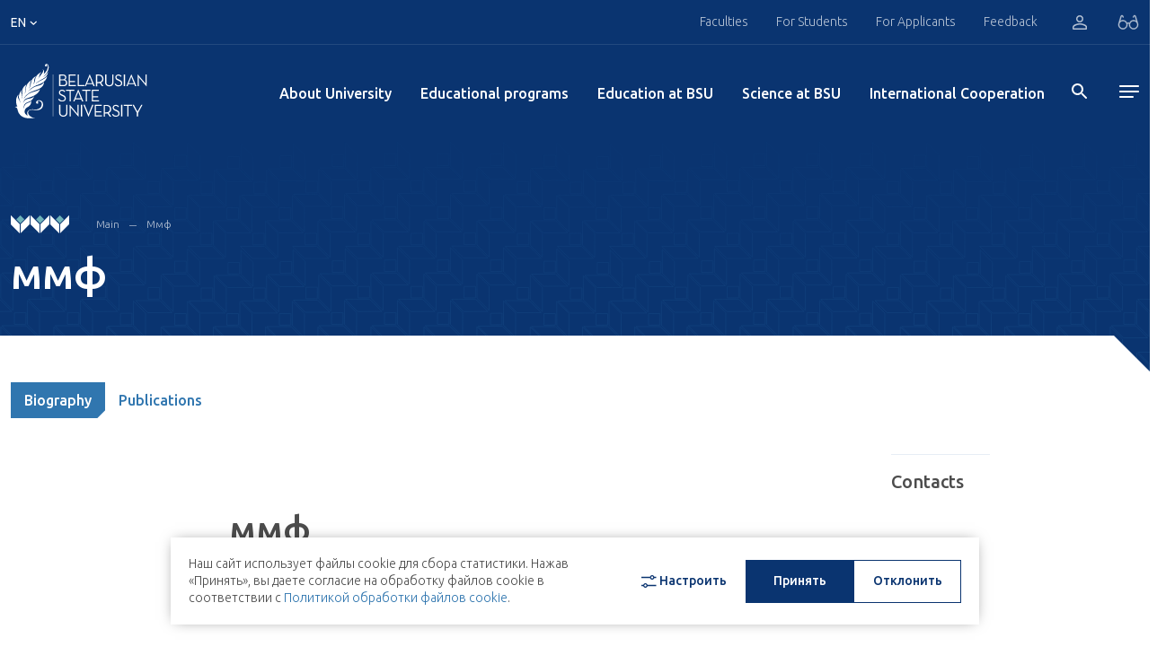

--- FILE ---
content_type: text/html; charset=UTF-8
request_url: https://bsu.by/en/employee/70054-d?bxajaxid=0e28b56c929c0c7d439d1ada1bf8c1da&activeTab=biography
body_size: 232
content:
{"text":"\u0411\u0438\u043e\u0433\u0440\u0430\u0444\u0438\u044f","key":"biography","active":false,"calendar":null,"rightData":[{"contacts":[{"title":"Contacts","address":null,"phones":[],"site":null,"emails":[null],"social":null,"office_hours":null,"office_hours_title":"Visiting hours"}]}],"data":{"type":"biography","data":{"image":null,"name":"<br>\u043c\u043c\u0444","status":"<br>","text":"","experience":[{"title":"","items":[{"date":"","text":""}]}],"html":""}},"dopdata":{"type":"titles","data":{"title":"\u041d\u0430\u0433\u0440\u0430\u0434\u044b \u0438 \u0437\u0432\u0430\u043d\u0438\u044f","image":null,"slider":null,"coltextTitle":"Scholarly interests","coltext":null}}}

--- FILE ---
content_type: application/javascript
request_url: https://bsu.by/local/assets/build/chunk-33.7f6e4fbcb64bbfb73965.js
body_size: 8410
content:
(window.webpackJsonp=window.webpackJsonp||[]).push([[33],{404:function(t,i,e){var a=e(477);a.__esModule&&(a=a.default),"string"==typeof a&&(a=[[t.i,a,""]]),a.locals&&(t.exports=a.locals);(0,e(2).default)("5f4b9daa",a,!1,{})},476:function(t,i,e){"use strict";e(404)},477:function(t,i,e){(t.exports=e(1)(!1)).push([t.i,'.color-blue[data-v-dc5f4cc6]{color:#0a3470}.color-blue2[data-v-dc5f4cc6]{color:#3076af}.color-blue[data-v-dc5f4cc6]{color:#0a3470}.color-blue2[data-v-dc5f4cc6]{color:#3076af}#app .footer[data-v-dc5f4cc6]{border-top:1px solid rgba(151,151,151,.3);background:-webkit-gradient(linear,left bottom,left top,from(#f3f6fa),to(#f3f6fa));background:-webkit-linear-gradient(bottom,#f3f6fa,#f3f6fa);background:-moz-linear-gradient(bottom,#f3f6fa,#f3f6fa);background:-o-linear-gradient(bottom,#f3f6fa,#f3f6fa);background:linear-gradient(0deg,#f3f6fa,#f3f6fa);font-weight:300;font-size:14px;line-height:22px}#app .footer .up-scroll[data-v-dc5f4cc6]{position:fixed;right:40px;bottom:40px;background:#0a3470;color:#d9cba0;width:50px;height:50px;border:1px solid #d9cba0;-webkit-border-radius:50%;-moz-border-radius:50%;border-radius:50%;font-size:18px;font-weight:700;z-index:10}#app .footer .up-scroll img[data-v-dc5f4cc6]{width:17px}@media (max-width:767px){#app .footer .up-scroll img[data-v-dc5f4cc6]{width:13px}}@media (max-width:767px){#app .footer .up-scroll[data-v-dc5f4cc6]{right:20px;bottom:20px;width:40px;height:40px}}@media (max-width:767px){#app .footer .lang[data-v-dc5f4cc6]{margin-top:20px;margin-bottom:-16px}}@media (min-width:768px){#app .footer__wrap[data-v-dc5f4cc6]{padding-top:46px}}@media (max-width:767px){#app .footer .logo[data-v-dc5f4cc6]{display:none}}#app .footer__logo[data-v-dc5f4cc6]{-webkit-transform:translateY(-6px);-moz-transform:translateY(-6px);-ms-transform:translateY(-6px);-o-transform:translateY(-6px);transform:translateY(-6px)}@media (min-width:768px){#app .footer__logo[data-v-dc5f4cc6]{margin-right:40px}}#app .footer ._link[data-v-dc5f4cc6]{display:inline-block;max-width:222px}@media (min-width:768px){#app .footer ._link[data-v-dc5f4cc6]{margin-right:40px}}@media (max-width:767px){#app .footer ._link[data-v-dc5f4cc6]{margin-bottom:16px}}#app .footer ._icon[data-v-dc5f4cc6]{display:inline-block;-webkit-transform:translate(5px,2px);-moz-transform:translate(5px,2px);-ms-transform:translate(5px,2px);-o-transform:translate(5px,2px);transform:translate(5px,2px)}#app .footer-top__wrap[data-v-dc5f4cc6]{display:-webkit-box;display:-webkit-flex;display:-moz-box;display:-ms-flexbox;display:flex;-webkit-box-pack:justify;-webkit-justify-content:space-between;-moz-box-pack:justify;-ms-flex-pack:justify;justify-content:space-between}@media (min-width:768px){#app .footer-top__wrap[data-v-dc5f4cc6]{margin:0 -20px}}@media (min-width:992px) and (max-width:1199px){#app .footer-top__wrap[data-v-dc5f4cc6]{margin:0}}@media (max-width:767px){#app .footer-top__wrap[data-v-dc5f4cc6]{-webkit-flex-wrap:wrap;-ms-flex-wrap:wrap;flex-wrap:wrap;margin:0 -10px}}#app .footer-top__item[data-v-dc5f4cc6]{position:relative}@media (min-width:768px){#app .footer-top__item[data-v-dc5f4cc6]{padding:0 20px}}@media (max-width:767px){#app .footer-top__item[data-v-dc5f4cc6]{padding:0 10px}}@media (min-width:768px){#app .footer-top__item[data-v-dc5f4cc6]{width:25%}}@media (max-width:767px){#app .footer-top__item[data-v-dc5f4cc6]{width:50%}}#app .footer-top__item[data-v-dc5f4cc6]:after{content:"";height:1px;opacity:.1;background:#0a3470;position:absolute;bottom:0}@media (min-width:768px){#app .footer-top__item[data-v-dc5f4cc6]:after{width:156px}}@media (max-width:767px){#app .footer-top__item[data-v-dc5f4cc6]:after{width:90%}}#app .footer-top li[data-v-dc5f4cc6]{padding-bottom:10px}#app .footer-top li a[data-v-dc5f4cc6]{color:#4c4c4c;-webkit-transition:.3s;-o-transition:.3s;-moz-transition:.3s;transition:.3s}#app .footer-top li a[data-v-dc5f4cc6]:hover{color:#3076af}@media (min-width:768px){#app .footer-top ._nav[data-v-dc5f4cc6]{margin-bottom:34px}}@media (max-width:767px){#app .footer-top ._nav[data-v-dc5f4cc6]{margin:16px 0}}@media (max-width:767px){#app .footer-main[data-v-dc5f4cc6]{max-height:820px}}#app .footer-main__wrap[data-v-dc5f4cc6]{display:-webkit-box;display:-webkit-flex;display:-moz-box;display:-ms-flexbox;display:flex;-webkit-box-pack:start;-webkit-justify-content:flex-start;-moz-box-pack:start;-ms-flex-pack:start;justify-content:flex-start;margin:30px -20px 40px}@media (min-width:992px) and (max-width:1199px){#app .footer-main__wrap[data-v-dc5f4cc6]{margin:30px 0 40px}}@media (max-width:767px){#app .footer-main__wrap[data-v-dc5f4cc6]{-webkit-flex-wrap:wrap;-ms-flex-wrap:wrap;flex-wrap:wrap;margin:30px 0 40px}}@media (min-width:768px){#app .footer-main__item[data-v-dc5f4cc6]{width:25%;padding:0 20px}}@media (max-width:767px){#app .footer-main__item[data-v-dc5f4cc6]{width:50%;padding:0 10px}}#app .footer-main ._title[data-v-dc5f4cc6]{color:#4c4c4c;font-family:Ubuntu,sans-serif;font-weight:500;font-size:14px;line-height:22px;margin-bottom:7px}#app .footer-main ._nav[data-v-dc5f4cc6]{margin-bottom:12px}#app .footer-main ._item[data-v-dc5f4cc6]{padding-bottom:0}#app .footer-main ._text[data-v-dc5f4cc6]{margin-bottom:6px}#app .footer-main ._link[data-v-dc5f4cc6]{margin-bottom:0;color:#4c4c4c;-webkit-transition:.3s;-o-transition:.3s;-moz-transition:.3s;transition:.3s}#app .footer-main ._link[data-v-dc5f4cc6]:hover{color:#3076af}#app .footer-main ._link[data-v-dc5f4cc6],#app .footer-main ._text[data-v-dc5f4cc6]{font-weight:300;font-family:Ubuntu,sans-serif;display:block;font-size:14px;line-height:22px;color:#4c4c4c;max-width:240px}#app .footer-main .rss[data-v-dc5f4cc6]{display:-webkit-box;display:-webkit-flex;display:-moz-box;display:-ms-flexbox;display:flex;-webkit-box-align:center;-webkit-align-items:center;-moz-box-align:center;-ms-flex-align:center;align-items:center;-webkit-box-pack:start;-webkit-justify-content:flex-start;-moz-box-pack:start;-ms-flex-pack:start;justify-content:flex-start}#app .footer-main .rss ._text[data-v-dc5f4cc6]{display:block;font-weight:500;-webkit-flex-shrink:0;-ms-flex-negative:0;flex-shrink:0;font-size:12px;line-height:22px;color:#4c4c4c;margin-bottom:0}#app .footer-main .rss ._icon[data-v-dc5f4cc6]{display:-webkit-box;display:-webkit-flex;display:-moz-box;display:-ms-flexbox;display:flex;-webkit-flex-shrink:0;-ms-flex-negative:0;flex-shrink:0;-webkit-box-align:center;-webkit-align-items:center;-moz-box-align:center;-ms-flex-align:center;align-items:center;-webkit-box-pack:center;-webkit-justify-content:center;-moz-box-pack:center;-ms-flex-pack:center;justify-content:center;margin-left:3px;-webkit-transform:translateY(-3px);-moz-transform:translateY(-3px);-ms-transform:translateY(-3px);-o-transform:translateY(-3px);transform:translateY(-3px)}#app .footer-main ._descr[data-v-dc5f4cc6]{font-size:12px;line-height:20px;margin-bottom:0;max-width:240px}#app .footer-bottom[data-v-dc5f4cc6]{border-top:1px solid rgba(20,78,157,.1)}#app .footer-bottom__wrap[data-v-dc5f4cc6]{display:-webkit-box;display:-webkit-flex;display:-moz-box;display:-ms-flexbox;display:flex;-webkit-box-pack:justify;-webkit-justify-content:space-between;-moz-box-pack:justify;-ms-flex-pack:justify;justify-content:space-between;margin-top:40px;margin-bottom:37px}@media (max-width:767px){#app .footer-bottom__wrap[data-v-dc5f4cc6]{-webkit-box-orient:vertical;-webkit-box-direction:normal;-webkit-flex-direction:column;-moz-box-orient:vertical;-moz-box-direction:normal;-ms-flex-direction:column;flex-direction:column;margin-top:30px;margin-bottom:-12px}}@media (min-width:768px){#app .footer-bottom__item[data-v-dc5f4cc6]{width:33.33%}}#app .footer-bottom ._link[data-v-dc5f4cc6]{font-weight:300;font-size:14px;line-height:22px;color:#4c4c4c;display:-webkit-box;display:-webkit-flex;display:-moz-box;display:-ms-flexbox;display:flex;-webkit-box-align:center;-webkit-align-items:center;-moz-box-align:center;-ms-flex-align:center;align-items:center;-webkit-transition:.3s;-o-transition:.3s;-moz-transition:.3s;transition:.3s;-webkit-box-pack:start;-webkit-justify-content:flex-start;-moz-box-pack:start;-ms-flex-pack:start;justify-content:flex-start}#app .footer-bottom ._link[data-v-dc5f4cc6]:hover{color:#3076af}@media (min-width:992px) and (max-width:1199px){#app .footer-bottom ._link[data-v-dc5f4cc6]{margin-right:20px}}#app .footer-bottom ._logo[data-v-dc5f4cc6]{-webkit-flex-shrink:0;-ms-flex-negative:0;flex-shrink:0;margin-right:10px}#app .footer-bottom_icon[data-v-dc5f4cc6]{margin-left:20px}#app .bottom[data-v-dc5f4cc6]{background:#0a3470;position:relative}#app .bottom__bg[data-v-dc5f4cc6]{position:absolute;width:679px;left:0;right:0;margin:auto;top:0;bottom:0;background:url(/local/assets/images/bg/plate.svg)}#app .bottom__bg[data-v-dc5f4cc6]:after,#app .bottom__bg[data-v-dc5f4cc6]:before{content:"";width:0;height:0;position:absolute}#app .bottom__bg[data-v-dc5f4cc6]:after{right:-14px;border-bottom:70px solid #0a3470;border-left:65px solid transparent}#app .bottom__bg[data-v-dc5f4cc6]:before{left:-12px;border-top:70px solid #0a3470;border-right:65px solid transparent}@media (max-width:767px){#app .bottom__bg[data-v-dc5f4cc6]{display:none}}#app .bottom__wrap[data-v-dc5f4cc6]{display:-webkit-box;display:-webkit-flex;display:-moz-box;display:-ms-flexbox;display:flex;-webkit-box-align:center;-webkit-align-items:center;-moz-box-align:center;-ms-flex-align:center;align-items:center;-webkit-box-pack:justify;-webkit-justify-content:space-between;-moz-box-pack:justify;-ms-flex-pack:justify;justify-content:space-between;padding:12px 0}@media (max-width:767px){#app .bottom__wrap[data-v-dc5f4cc6]{-webkit-box-orient:vertical;-webkit-box-direction:normal;-webkit-flex-direction:column;-moz-box-orient:vertical;-moz-box-direction:normal;-ms-flex-direction:column;flex-direction:column;-webkit-box-pack:start;-webkit-justify-content:flex-start;-moz-box-pack:start;-ms-flex-pack:start;justify-content:flex-start;-webkit-box-align:start;-webkit-align-items:flex-start;-moz-box-align:start;-ms-flex-align:start;align-items:flex-start}}#app .bottom .lang[data-v-dc5f4cc6]{display:-webkit-box;display:-webkit-flex;display:-moz-box;display:-ms-flexbox;display:flex}#app .bottom .lang ._link[data-v-dc5f4cc6]{text-decoration:none;font-family:Ubuntu,sans-serif;font-size:14px;line-height:16px;color:#fff;opacity:.6;-webkit-transition:.3s;-o-transition:.3s;-moz-transition:.3s;transition:.3s;margin-right:31px}#app .bottom .lang ._link[data-v-dc5f4cc6]:last-child{margin-right:0}#app .bottom .lang ._link.active[data-v-dc5f4cc6]{font-weight:500}#app .bottom .lang ._link.active[data-v-dc5f4cc6],#app .bottom .lang ._link[data-v-dc5f4cc6]:hover{text-decoration:underline;opacity:1}#app .partners-slider[data-v-dc5f4cc6]{margin-bottom:30px}#app .partners-slider__box[data-v-dc5f4cc6]{display:-webkit-box;display:-webkit-flex;display:-moz-box;display:-ms-flexbox;display:flex;-webkit-box-align:center;-webkit-align-items:center;-moz-box-align:center;-ms-flex-align:center;align-items:center}#app .partners-slider__banner[data-v-dc5f4cc6]{display:-webkit-box;display:-webkit-flex;display:-moz-box;display:-ms-flexbox;display:flex;-webkit-box-align:center;-webkit-align-items:center;-moz-box-align:center;-ms-flex-align:center;align-items:center;-webkit-box-pack:center;-webkit-justify-content:center;-moz-box-pack:center;-ms-flex-pack:center;justify-content:center;width:100%}#app .partners-slider__banner img[data-v-dc5f4cc6]{width:100%;display:block;-webkit-filter:grayscale(1);filter:grayscale(1);-webkit-transition:.2s;-o-transition:.2s;-moz-transition:.2s;transition:.2s}#app .partners-slider__link[data-v-dc5f4cc6]{display:-webkit-box;display:-webkit-flex;display:-moz-box;display:-ms-flexbox;display:flex;-webkit-box-align:center;-webkit-align-items:center;-moz-box-align:center;-ms-flex-align:center;align-items:center;-webkit-box-pack:center;-webkit-justify-content:center;-moz-box-pack:center;-ms-flex-pack:center;justify-content:center;display:block;position:relative}#app .partners-slider__link[data-v-dc5f4cc6]::before{content:\'\';display:block;position:absolute;top:0;right:0;bottom:0;left:0;background:#0a3470;opacity:.3;-webkit-transition:.2s;-o-transition:.2s;-moz-transition:.2s;transition:.2s;z-index:5}#app .partners-slider__link[data-v-dc5f4cc6]:hover::before{opacity:0}#app .partners-slider__link:hover img[data-v-dc5f4cc6]{-webkit-filter:grayscale(0);filter:grayscale(0)}#app .cookie-check[data-v-dc5f4cc6]{display:-webkit-box;display:-webkit-flex;display:-moz-box;display:-ms-flexbox;display:flex;-webkit-box-align:center;-webkit-align-items:center;-moz-box-align:center;-ms-flex-align:center;align-items:center;-webkit-box-pack:center;-webkit-justify-content:center;-moz-box-pack:center;-ms-flex-pack:center;justify-content:center;background:#fff;position:fixed;left:50%;bottom:24px;-webkit-transform:translate(-50%,0);-moz-transform:translate(-50%,0);-ms-transform:translate(-50%,0);-o-transform:translate(-50%,0);transform:translate(-50%,0);z-index:99999;padding:20px;-webkit-transition:.3s;-o-transition:.3s;-moz-transition:.3s;transition:.3s;gap:0 50px;opacity:0;visibility:hidden;width:100%;max-width:900px;-webkit-box-shadow:0 0 15px -5px rgba(0,0,0,.5);-moz-box-shadow:0 0 15px -5px rgba(0,0,0,.5);box-shadow:0 0 15px -5px rgba(0,0,0,.5)}@media screen and (max-width:780px){#app .cookie-check[data-v-dc5f4cc6]{-webkit-box-orient:vertical;-webkit-box-direction:normal;-webkit-flex-direction:column;-moz-box-orient:vertical;-moz-box-direction:normal;-ms-flex-direction:column;flex-direction:column;gap:20px 0;text-align:center}}#app .cookie-check.is-visible[data-v-dc5f4cc6]{opacity:1;visibility:visible}#app .cookie-check__text[data-v-dc5f4cc6]{font-size:14px;line-height:140%}#app .cookie-check__buttons[data-v-dc5f4cc6]{display:-webkit-box;display:-webkit-flex;display:-moz-box;display:-ms-flexbox;display:flex;-webkit-box-align:center;-webkit-align-items:center;-moz-box-align:center;-ms-flex-align:center;align-items:center;gap:12px}@media screen and (max-width:400px){#app .cookie-check__buttons[data-v-dc5f4cc6]{-webkit-flex-wrap:wrap;-ms-flex-wrap:wrap;flex-wrap:wrap}}#app .cookie-check__buttons .button[data-v-dc5f4cc6]{display:-webkit-box;display:-webkit-flex;display:-moz-box;display:-ms-flexbox;display:flex;-webkit-box-align:center;-webkit-align-items:center;-moz-box-align:center;-ms-flex-align:center;align-items:center;-webkit-box-pack:center;-webkit-justify-content:center;-moz-box-pack:center;-ms-flex-pack:center;justify-content:center;gap:8px;height:48px;color:#fff;font-size:14px;font-weight:500;line-height:140%;background:#0a3470;padding:10px 20px;border:1px solid #0a3470;-webkit-transition:.3s;-o-transition:.3s;-moz-transition:.3s;transition:.3s}#app .cookie-check__buttons .button.is-settings[data-v-dc5f4cc6]{background:0 0;border-color:transparent;color:#0a3470}@media screen and (max-width:400px){#app .cookie-check__buttons .button.is-settings[data-v-dc5f4cc6]{width:100%}}#app .cookie-check__buttons .button.is-settings[data-v-dc5f4cc6]:hover{border-color:#0a3470}@media screen and (max-width:400px){#app .cookie-check__buttons .button.is-confirm[data-v-dc5f4cc6]{width:-webkit-calc(50% - 6px);width:-moz-calc(50% - 6px);width:calc(50% - 6px)}}#app .cookie-check__buttons .button.is-confirm[data-v-dc5f4cc6]:hover{opacity:.8}#app .cookie-check__buttons .button.is-ghost[data-v-dc5f4cc6]{background:0 0;color:#0a3470}@media screen and (max-width:400px){#app .cookie-check__buttons .button.is-ghost[data-v-dc5f4cc6]{width:-webkit-calc(50% - 6px);width:-moz-calc(50% - 6px);width:calc(50% - 6px)}}#app .cookie-check__buttons .button.is-ghost[data-v-dc5f4cc6]:hover{background:#0a3470;color:#fff}#app .cookie-settings[data-v-dc5f4cc6]{display:-webkit-box;display:-webkit-flex;display:-moz-box;display:-ms-flexbox;display:flex;-webkit-box-pack:center;-webkit-justify-content:center;-moz-box-pack:center;-ms-flex-pack:center;justify-content:center;position:fixed;top:0;right:0;left:0;bottom:0;z-index:999999;padding:40px;background:rgba(0,0,0,.4);-webkit-transition:.3s;-o-transition:.3s;-moz-transition:.3s;transition:.3s;opacity:0;visibility:hidden;overflow:auto}@media screen and (max-width:780px){#app .cookie-settings[data-v-dc5f4cc6]{padding:40px 20px}}#app .cookie-settings.is-visible[data-v-dc5f4cc6]{opacity:1;visibility:visible}#app .cookie-settings__title[data-v-dc5f4cc6]{text-align:center;margin-bottom:40px;color:#333;font-size:32px;font-style:normal;font-weight:500;line-height:140%}@media screen and (max-width:780px){#app .cookie-settings__title[data-v-dc5f4cc6]{font-size:28px;margin-bottom:20px}}#app .cookie-settings__content[data-v-dc5f4cc6]{background:#fff;width:900px;max-width:100%;padding:40px;height:-webkit-max-content;height:-moz-max-content;height:max-content}@media screen and (max-width:780px){#app .cookie-settings__content[data-v-dc5f4cc6]{padding:20px}}#app .cookie-settings__options[data-v-dc5f4cc6]{display:-webkit-box;display:-webkit-flex;display:-moz-box;display:-ms-flexbox;display:flex;-webkit-box-orient:vertical;-webkit-box-direction:normal;-webkit-flex-direction:column;-moz-box-orient:vertical;-moz-box-direction:normal;-ms-flex-direction:column;flex-direction:column;gap:5.6rem;padding-bottom:40px;margin-bottom:40px;border-bottom:1px solid rgba(255,255,255,.2)}@media screen and (max-width:780px){#app .cookie-settings__options[data-v-dc5f4cc6]{gap:2rem;padding-bottom:0;margin-bottom:20px}}#app .cookie-settings__option[data-v-dc5f4cc6]{display:-webkit-box;display:-webkit-flex;display:-moz-box;display:-ms-flexbox;display:flex;-webkit-box-align:center;-webkit-align-items:center;-moz-box-align:center;-ms-flex-align:center;align-items:center;gap:40px}#app .cookie-settings__option-content[data-v-dc5f4cc6]{display:-webkit-box;display:-webkit-flex;display:-moz-box;display:-ms-flexbox;display:flex;-webkit-box-orient:vertical;-webkit-box-direction:normal;-webkit-flex-direction:column;-moz-box-orient:vertical;-moz-box-direction:normal;-ms-flex-direction:column;flex-direction:column;gap:16px}#app .cookie-settings__option-title[data-v-dc5f4cc6]{color:#4c4c4c;font-size:18px;font-style:normal;font-weight:500;line-height:120%}#app .cookie-settings__option-description[data-v-dc5f4cc6]{color:#4c4c4c;font-size:14px;font-weight:400;line-height:140%}#app .cookie-settings__footer[data-v-dc5f4cc6]{display:-webkit-box;display:-webkit-flex;display:-moz-box;display:-ms-flexbox;display:flex;gap:36px}@media screen and (max-width:780px){#app .cookie-settings__footer[data-v-dc5f4cc6]{-webkit-box-orient:vertical;-webkit-box-direction:normal;-webkit-flex-direction:column;-moz-box-orient:vertical;-moz-box-direction:normal;-ms-flex-direction:column;flex-direction:column}}#app .cookie-settings__footer-text[data-v-dc5f4cc6]{color:#4c4c4c;font-size:14px;font-weight:400;line-height:140%}#app .cookie-settings__footer-text a[data-v-dc5f4cc6]{text-decoration:underline;color:#0a3470}#app .cookie-settings__buttons[data-v-dc5f4cc6]{display:-webkit-box;display:-webkit-flex;display:-moz-box;display:-ms-flexbox;display:flex;gap:12px}#app .cookie-settings__buttons .button[data-v-dc5f4cc6]{width:110px;display:-webkit-box;display:-webkit-flex;display:-moz-box;display:-ms-flexbox;display:flex;-webkit-box-align:center;-webkit-align-items:center;-moz-box-align:center;-ms-flex-align:center;align-items:center;-webkit-box-pack:center;-webkit-justify-content:center;-moz-box-pack:center;-ms-flex-pack:center;justify-content:center;gap:8px;height:48px;color:#fff;font-size:14px;font-weight:500;line-height:140%;background:#0a3470;padding:10px 20px;border:1px solid #0a3470;-webkit-transition:.3s;-o-transition:.3s;-moz-transition:.3s;transition:.3s}@media screen and (max-width:500px){#app .cookie-settings__buttons .button[data-v-dc5f4cc6]{-webkit-box-flex:1;-webkit-flex:1;-moz-box-flex:1;-ms-flex:1;flex:1}}#app .cookie-settings__buttons .button.is-confirm[data-v-dc5f4cc6]:hover{opacity:.8}#app .cookie-settings__buttons .button.is-ghost[data-v-dc5f4cc6]{background:0 0;color:#0a3470}#app .cookie-settings__buttons .button.is-ghost[data-v-dc5f4cc6]:hover{background:#0a3470;color:#fff}#app .switcher[data-v-dc5f4cc6]{position:relative;-webkit-flex-shrink:0;-ms-flex-negative:0;flex-shrink:0;width:50px;height:20px;-webkit-border-radius:45px;-moz-border-radius:45px;border-radius:45px;background:#929294;-webkit-transition:.3s;-o-transition:.3s;-moz-transition:.3s;transition:.3s;cursor:pointer}#app .switcher__slider[data-v-dc5f4cc6]{width:28px;height:28px;-webkit-transition:.2s;-o-transition:.2s;-moz-transition:.2s;transition:.2s;background:#fff;-webkit-filter:drop-shadow(0 1px 2px rgba(0,0,0,.2)) drop-shadow(0 .1px .3px rgba(0,0,0,.1));filter:drop-shadow(0 1px 2px rgba(0,0,0,.2)) drop-shadow(0 .1px .3px rgba(0,0,0,.1));position:absolute;top:50%;left:0;-webkit-transform:translate(0,-50%);-moz-transform:translate(0,-50%);-ms-transform:translate(0,-50%);-o-transform:translate(0,-50%);transform:translate(0,-50%);-webkit-border-radius:50%;-moz-border-radius:50%;border-radius:50%}#app .switcher__wrapper input[data-v-dc5f4cc6]{display:none}#app .switcher__wrapper input:checked+.switcher[data-v-dc5f4cc6]{background:#607593}#app .switcher__wrapper input:checked+.switcher .switcher__slider[data-v-dc5f4cc6]{left:-webkit-calc(100% - 28px);left:-moz-calc(100% - 28px);left:calc(100% - 28px);background:#0a3470}#app .switcher__wrapper input:disabled+.switcher[data-v-dc5f4cc6]{opacity:.4}#app .cookie-check__buttons .button[data-v-dc5f4cc6]{min-width:120px}',""])},552:function(t,i,e){"use strict";e.r(i);var a=function(){var t=this,i=t._self._c;t._self._setupProxy;return i("div",{staticClass:"footer",attrs:{id:"footer"}},[i("v-container",{staticClass:"footer__wrap"},[i("v-row",{attrs:{wrap:""}},[i("v-col",{staticClass:"logo bvi-hide",attrs:{cols:"auto"}},[i("v-img",{staticClass:"footer__logo",attrs:{height:126,width:90,"lazy-src":t.data.logo,src:t.data.logo}})],1),t._v(" "),i("v-col",{attrs:{cols:"auto"}},[i("div",{staticClass:"footer-top"},[i("div",{staticClass:"footer-top__wrap"},t._l(t.data.nav,(function(e,a){return i("div",{key:a,staticClass:"footer-top__item"},[i("ul",{staticClass:"_nav"},t._l(e.items,(function(e){return i("li",{key:e.title},[e.cookie?i("a",{staticClass:"_link",attrs:{href:"#"},on:{click:function(i){return i.preventDefault(),t.openCookieSettings.apply(null,arguments)}}},[t._v(t._s(e.title))]):i("a",{staticClass:"_link",attrs:{href:e.link,target:e.target?"_blank":"_self"}},[t._v("\n                    "+t._s(e.title)+"\n                    "),e.target?i("v-img",{staticClass:"_icon",attrs:{width:12,height:12,contain:"",src:"/local/assets/images/icons/arrow-target.svg"}}):t._e()],1)])})),0)])})),0)]),t._v(" "),i("div",{staticClass:"footer-main"},[i("div",{staticClass:"footer-main__wrap"},[t._l(t.data.contacts,(function(e){return i("div",{key:e.title,staticClass:"footer-main__item"},[i("p",{staticClass:"_title",domProps:{textContent:t._s(e.title)}}),t._v(" "),i("ul",{staticClass:"_nav"},t._l(e.item,(function(e){return i("li",{key:e.text,staticClass:"_item"},[e.link?i("a",{staticClass:"_link",attrs:{href:e.link}},[t._v(t._s(e.text))]):i("p",{staticClass:"_text",domProps:{textContent:t._s(e.text)}})])})),0),t._v(" "),e.rss?i("a",{staticClass:"rss",attrs:{href:e.rss,target:"_blank"}},[i("span",{staticClass:"_text"},[t._v("RSS")]),t._v(" "),t._o(i("v-img",{staticClass:"_icon",attrs:{height:"16","max-height":"16","max-width":"16","min-height":"16",src:"/local/assets/images/icons/rss.svg",width:"16"}}),0,e.title)],1):t._e()])})),t._v(" "),i("div",{staticClass:"footer-main__item"},t._l(t.data.descr,(function(e,a){return i("p",{key:a,staticClass:"_descr",domProps:{innerHTML:t._s(e)}})})),0)],2)]),t._v(" "),t.data.banners&&t.data.banners.length?i("swiper",{ref:"bannersSwiper",staticClass:"partners-slider",attrs:{options:t.swiperOption}},t._l(t.data.banners,(function(t,e){return i("swiper-slide",{key:e},[i("div",{staticClass:"partners-slider__banner"},[t.url?i("a",{staticClass:"partners-slider__link",attrs:{href:t.url,title:t.name,target:t.target?t.target:"_self"}},[i("img",{staticClass:"partners-slider__image",attrs:{src:t.img,alt:t.name}})]):i("span",{staticClass:"partners-slider__link",attrs:{title:t.name}},[i("img",{staticClass:"partners-slider__image",attrs:{src:t.img,alt:t.name}})])])])})),1):t._e(),t._v(" "),i("div",{staticClass:"footer-bottom"},[i("div",{staticClass:"footer-bottom__wrap"},t._l(t.data.bottomNav,(function(e){return i("div",{key:e.title,staticClass:"footer-bottom__item"},[i("a",{staticClass:"_link",attrs:{href:e.link,target:t.isGetTargetLink(e.link)?"_blank":"_self"}},[i("img",{staticClass:"_logo",attrs:{"lazy-src":e.icon,src:e.icon}}),t._v(" "),i("div",{staticClass:"_title"},[t._v("\n                  "+t._s(e.title)+"\n                  "),i("v-img",{staticClass:"_icon",attrs:{width:12,height:12,contain:"",src:"/local/assets/images/icons/arrow-target.svg"}})],1)])])})),0)])],1)],1)],1),t._v(" "),i("div",{staticClass:"bottom"},[i("v-container",[i("div",{staticClass:"bottom__bg bvi-hide"}),t._v(" "),i("div",{staticClass:"bottom__wrap"},[i("SocialList",{attrs:{color:"_white"}}),t._v(" "),i("div",{staticClass:"lang"},t._l(t.data.lang,(function(e){return i("a",{key:e.text,staticClass:"_link",class:{active:1==e.active},attrs:{href:e.link}},[t._v("\n            "+t._s(e.text)+"\n          ")])})),0)],1)])],1),t._v(" "),t.showButton?i("button",{staticClass:"up-scroll",on:{click:t.scrollUp}},[i("img",{attrs:{src:"/local/assets/images/icons/arrow-up.svg",alt:""}})]):t._e(),t._v(" "),i("div",{staticClass:"cookie-check",class:{"is-visible":t.cookieCheckVisible}},[t._m(0),t._v(" "),i("div",{staticClass:"cookie-check__buttons"},[i("button",{staticClass:"button is-settings",attrs:{type:"button"},on:{click:t.openCookieSettings}},[i("svg",{attrs:{width:"24",height:"24",viewBox:"0 0 24 24",fill:"none",xmlns:"http://www.w3.org/2000/svg"}},[i("path",{attrs:{"fill-rule":"evenodd","clip-rule":"evenodd",d:"M16 10C17.1559 10 18.1285 9.21556 18.4147 8.15001H20.5V6.85001H18.4147C18.1285 5.78444 17.1559 5 16 5C14.8441 5 13.8715 5.78444 13.5853 6.85001H4V8.15001H13.5853C13.8715 9.21556 14.8441 10 16 10ZM17.2 7.5C17.2 8.16274 16.6627 8.7 16 8.7C15.3373 8.7 14.8 8.16274 14.8 7.5C14.8 6.83726 15.3373 6.3 16 6.3C16.6627 6.3 17.2 6.83726 17.2 7.5Z",fill:"#0A3470"}}),t._v(" "),i("path",{attrs:{"fill-rule":"evenodd","clip-rule":"evenodd",d:"M6.08534 17.15C6.37146 18.2156 7.34412 19 8.5 19C9.65588 19 10.6285 18.2156 10.9147 17.15H20.5V15.85H10.9147C10.6285 14.7844 9.65588 14 8.5 14C7.34412 14 6.37146 14.7844 6.08533 15.85H4V17.15H6.08534ZM7.3 16.5C7.3 17.1627 7.83726 17.7 8.5 17.7C9.16274 17.7 9.7 17.1627 9.7 16.5C9.7 15.8373 9.16274 15.3 8.5 15.3C7.83726 15.3 7.3 15.8373 7.3 16.5Z",fill:"#0A3470"}})]),t._v("\n            Настроить\n        ")]),t._v(" "),i("button",{staticClass:"button is-confirm",attrs:{type:"button"},on:{click:t.applyCookie}},[t._v("Принять")]),t._v(" "),i("button",{staticClass:"button is-ghost is-decline",attrs:{type:"button"},on:{click:t.declineCookie}},[t._v("Отклонить")])])]),t._v(" "),i("div",{staticClass:"cookie-settings",class:{"is-visible":t.cookieSettingsVisible}},[i("div",{staticClass:"cookie-settings__content"},[i("div",{staticClass:"h3 cookie-settings__title"},[t._v("Настройка файлов cookie")]),t._v(" "),i("div",{staticClass:"cookie-settings__options"},[i("div",{staticClass:"cookie-settings__option"},[t._m(1),t._v(" "),i("label",{staticClass:"switcher__wrapper"},[i("input",{directives:[{name:"model",rawName:"v-model",value:t.necessaryCookie,expression:"necessaryCookie"}],attrs:{type:"checkbox",disabled:""},domProps:{checked:Array.isArray(t.necessaryCookie)?t._i(t.necessaryCookie,null)>-1:t.necessaryCookie},on:{change:function(i){var e=t.necessaryCookie,a=i.target,o=!!a.checked;if(Array.isArray(e)){var s=t._i(e,null);a.checked?s<0&&(t.necessaryCookie=e.concat([null])):s>-1&&(t.necessaryCookie=e.slice(0,s).concat(e.slice(s+1)))}else t.necessaryCookie=o}}}),t._v(" "),t._m(2)])]),t._v(" "),i("div",{staticClass:"cookie-settings__option"},[t._m(3),t._v(" "),i("label",{staticClass:"switcher__wrapper"},[i("input",{directives:[{name:"model",rawName:"v-model",value:t.funcCookie,expression:"funcCookie"}],attrs:{type:"checkbox"},domProps:{checked:Array.isArray(t.funcCookie)?t._i(t.funcCookie,null)>-1:t.funcCookie},on:{change:function(i){var e=t.funcCookie,a=i.target,o=!!a.checked;if(Array.isArray(e)){var s=t._i(e,null);a.checked?s<0&&(t.funcCookie=e.concat([null])):s>-1&&(t.funcCookie=e.slice(0,s).concat(e.slice(s+1)))}else t.funcCookie=o}}}),t._v(" "),t._m(4)])]),t._v(" "),i("div",{staticClass:"cookie-settings__option"},[t._m(5),t._v(" "),i("label",{staticClass:"switcher__wrapper"},[i("input",{directives:[{name:"model",rawName:"v-model",value:t.analyticalCookie,expression:"analyticalCookie"}],attrs:{type:"checkbox"},domProps:{checked:Array.isArray(t.analyticalCookie)?t._i(t.analyticalCookie,null)>-1:t.analyticalCookie},on:{change:function(i){var e=t.analyticalCookie,a=i.target,o=!!a.checked;if(Array.isArray(e)){var s=t._i(e,null);a.checked?s<0&&(t.analyticalCookie=e.concat([null])):s>-1&&(t.analyticalCookie=e.slice(0,s).concat(e.slice(s+1)))}else t.analyticalCookie=o}}}),t._v(" "),t._m(6)])])]),t._v(" "),i("div",{staticClass:"cookie-settings__footer"},[t._m(7),t._v(" "),i("div",{staticClass:"cookie-settings__buttons"},[i("button",{staticClass:"button is-confirm",attrs:{type:"button"},on:{click:t.applyCookie}},[t._v("Принять")]),t._v(" "),i("button",{staticClass:"button is-ghost",attrs:{type:"button"},on:{click:t.declineCookie}},[t._v("Отклонить")])])])])])],1)};a._withStripped=!0;var o=e(43),s=e.n(o),c=e(3),n=e(22),r=e(8),l=e.n(r),p=(e(12),e(7)),d={name:"Footer",extends:c.a,components:{SocialList:n.default,swiper:p.swiper,swiperSlide:p.swiperSlide},vuetify:new l.a,data:function(){return{data:null,showButton:!1,techName:"Техническая поддержка сайта",swiperOption:{loop:!0,slidesPerView:7,observer:!0,mousewheel:{releaseOnEdges:!0},autoplay:{disableOnInteraction:!1,pauseOnMouseEnter:!0,enabled:!0,delay:1},speed:4e3,spaceBetween:20,breakpoints:s()(s()(s()(s()({400:{slidesPerView:2}},"400",{slidesPerView:2}),500,{slidesPerView:3}),780,{slidesPerView:5}),1200,{slidesPerView:7})},cookieCheckVisible:!1,cookieSettingsVisible:!1,necessaryCookie:!0,funcCookie:!0,analyticalCookie:!0}},swiper:function(){return this.$refs.bannersSwiper.swiper},mounted:function(){var t=this;window.addEventListener("scroll",this.checkScroll);var i=window.location.pathname;i.startsWith("/by/")?this.techName="Тэхнічная падтрымка сайта":i.startsWith("/en/")?this.techName="Technical support":i.startsWith("/cn/")&&(this.techName="技术支援"),this.getCookie("coockie_confirm")||(this.cookieCheckVisible=!0),this.getCookie("coockie_confirm")&&!this.getCookie("coockie_functional")&&(this.funcCookie=!1),this.getCookie("coockie_confirm")&&!this.getCookie("coockie_gtm")&&(this.analyticalCookie=!1),document.addEventListener("click",(function(i){i.target&&i.target.classList.contains("cookessetings")&&(i.preventDefault(),t.openCookieSettings())}))},unmounted:function(){var t=this;document.removeEventListener("click",(function(i){i.target&&i.target.classList.contains("cookessetings")&&(i.preventDefault(),t.openCookieSettings())}))},methods:{getCookie:function(t){var i=document.cookie.match(new RegExp("(?:^|; )"+t.replace(/([\.$?*|{}\(\)\[\]\\\/\+^])/g,"\\$1")+"=([^;]*)"));return i?decodeURIComponent(i[1]):void 0},scrollUp:function(){var t=-window.scrollY/20,i=setInterval((function(){0!==window.scrollY?window.scrollBy(0,t):clearInterval(i)}),15)},checkScroll:function(){window.scrollY>window.innerHeight?this.showButton=!0:this.showButton=!1},openCookieSettings:function(){this.cookieCheckVisible=!1,this.cookieSettingsVisible=!0},declineCookie:function(){this.cookieCheckVisible=!1,this.cookieSettingsVisible=!1,this.deleteAllCookies()},applyCookie:function(){document.cookie="coockie_confirm=true;max-age=604800",this.analyticalCookie?document.cookie="coockie_gtm=true;max-age=604800":this.getCookie("coockie_gtm")&&(document.cookie="coockie_gtm= ; expires = Thu, 01 Jan 1970 00:00:00 GMT"),this.funcCookie?document.cookie="coockie_functional=true;max-age=604800":this.getCookie("coockie_functional")&&(document.cookie="coockie_functional= ; expires = Thu, 01 Jan 1970 00:00:00 GMT"),this.cookieCheckVisible=!1,this.cookieSettingsVisible=!1},deleteAllCookies:function(){for(var t=document.cookie.split(";"),i=0;i<t.length;i++){var e=t[i],a=e.indexOf("="),o=a>-1?e.substr(0,a):e;document.cookie=o+"=;expires=Thu, 01 Jan 1970 00:00:00 GMT"}}}},f=(e(476),e(0)),x=Object(f.a)(d,a,[function(){var t=this._self._c;this._self._setupProxy;return t("div",{staticClass:"cookie-check__text"},[this._v("\n        Наш сайт использует файлы cookie для сбора статистики. Нажав «Принять», вы даете согласие на обработку файлов cookie\n        в соответствии с "),t("a",{attrs:{"data-popup":"text",href:"/politika-cookies/"}},[this._v("Политикой обработки файлов cookie")]),this._v(".\n    ")])},function(){var t=this._self._c;this._self._setupProxy;return t("div",{staticClass:"cookie-settings__option-content"},[t("div",{staticClass:"cookie-settings__option-title"},[this._v("Необходимые cookie")]),this._v(" "),t("div",{staticClass:"cookie-settings__option-description"},[this._v("Необходимы для работы сайта и не могут быть отключены. Вы можете настроить браузер, чтобы он блокировал эти файлы cookie или уведомлял вас об их использовании, но в таком случае, возможно, что некоторые  разделы сайта не будут работать.")])])},function(){var t=this._self._c;this._self._setupProxy;return t("div",{staticClass:"switcher"},[t("div",{staticClass:"switcher__slider"})])},function(){var t=this._self._c;this._self._setupProxy;return t("div",{staticClass:"cookie-settings__option-content"},[t("div",{staticClass:"cookie-settings__option-title"},[this._v("Функциональные cookie")]),this._v(" "),t("div",{staticClass:"cookie-settings__option-description"},[this._v("\n                    Являются критически важными для работы отдельных страниц сайта и обеспечивают работу полезных функций, например  для онлайн-чата или формы “Замена и возврат товара”.\n                    ")])])},function(){var t=this._self._c;this._self._setupProxy;return t("div",{staticClass:"switcher"},[t("div",{staticClass:"switcher__slider"})])},function(){var t=this._self._c;this._self._setupProxy;return t("div",{staticClass:"cookie-settings__option-content"},[t("div",{staticClass:"cookie-settings__option-title"},[this._v("Аналитические cookie")]),this._v(" "),t("div",{staticClass:"cookie-settings__option-description"},[this._v("\n                        Могут использоваться для сбора данных о ваших интересах, посещаемых страницах и источниках трафика, чтобы оценивать и улучшать работу нашего сайта.\n                    ")])])},function(){var t=this._self._c;this._self._setupProxy;return t("div",{staticClass:"switcher"},[t("div",{staticClass:"switcher__slider"})])},function(){var t=this._self._c;this._self._setupProxy;return t("div",{staticClass:"cookie-settings__footer-text"},[this._v("\n                Нажимая на кнопку “Принять”, вы даете согласие на обработку файлов cookie в соответсвии с "),t("a",{attrs:{href:"/politika-cookies/"}},[this._v("Политикой обработки файлов cookie")]),this._v(".\n            ")])}],!1,null,"dc5f4cc6",null);i.default=x.exports}}]);

--- FILE ---
content_type: image/svg+xml
request_url: https://bsu.by/local/assets/images/icons/bsu-en-logo.svg
body_size: 10662
content:
<?xml version="1.0" encoding="utf-8"?>
<!-- Generator: Adobe Illustrator 22.1.0, SVG Export Plug-In . SVG Version: 6.00 Build 0)  -->
<svg version="1.1" id="Layer_1" xmlns="http://www.w3.org/2000/svg" xmlns:xlink="http://www.w3.org/1999/xlink" x="0px" y="0px"
	 viewBox="0 0 283.5 124" style="enable-background:new 0 0 283.5 124;" xml:space="preserve">
<style type="text/css">
	.st0{fill:none;stroke:#FFFFFF;stroke-width:0.7087;stroke-miterlimit:22.9256;}
	.st1{fill:#FFFFFF;}
	.st2{fill-rule:evenodd;clip-rule:evenodd;fill:#FFFFFF;}
</style>
<g>
	<line class="st0" x1="83.4" y1="111.1" x2="83.4" y2="28.3"/>
	<path class="st1" d="M95.4,51.5h8.6c1.2,0,2.3-0.2,3.2-0.5c0.9-0.3,1.7-0.8,2.3-1.4c0.6-0.6,1.1-1.3,1.4-2.1
		c0.3-0.8,0.4-1.7,0.4-2.7c0-1-0.2-1.9-0.6-2.8c-0.4-0.8-0.9-1.5-1.6-2.1c-0.7-0.6-1.6-1-2.6-1.2c1-0.3,1.7-0.9,2.2-1.7
		c0.5-0.8,0.8-1.8,0.8-2.9c0-0.8-0.1-1.5-0.4-2.2c-0.3-0.7-0.7-1.3-1.2-1.8c-0.5-0.5-1.2-0.9-2-1.2c-0.8-0.3-1.7-0.4-2.8-0.4h-7.8
		V51.5L95.4,51.5z M97.8,37.8v-7.3h5.2c1,0,1.8,0.2,2.4,0.5c0.6,0.3,1,0.7,1.3,1.3c0.3,0.5,0.4,1.2,0.4,1.9c0,0.7-0.1,1.3-0.4,1.9
		c-0.2,0.5-0.6,1-1.2,1.3c-0.5,0.3-1.3,0.5-2.2,0.5H97.8L97.8,37.8z M97.8,49.3v-9.4h5.9c1.2,0,2.1,0.2,2.9,0.6
		c0.8,0.4,1.3,0.9,1.7,1.7c0.4,0.7,0.5,1.5,0.5,2.4c0,0.9-0.2,1.7-0.5,2.4c-0.3,0.7-0.9,1.3-1.6,1.7c-0.7,0.4-1.7,0.6-2.9,0.6H97.8
		L97.8,49.3z M114.1,51.5h14.5v-2.2h-12.1v-5.8h10.3v-2.1h-10.3V30.6h11.6v-2.2h-14V51.5L114.1,51.5z M131.9,51.5h13.3v-2.2h-10.9
		V28.4h-2.4V51.5L131.9,51.5z M145.9,51.5h2.4l1.5-3.9h11.7l1.6,3.9h2.6l-9.8-23.3h-0.4L145.9,51.5L145.9,51.5z M150.7,45.5
		l4.1-10.2c0.1-0.3,0.2-0.6,0.3-0.9c0.1-0.3,0.2-0.6,0.3-0.9c0.1-0.3,0.2-0.5,0.2-0.7c0.1-0.2,0.1-0.3,0.1-0.3c0,0,0,0.1,0.1,0.3
		c0.1,0.2,0.1,0.4,0.2,0.7c0.1,0.3,0.2,0.6,0.3,0.9c0.1,0.3,0.2,0.6,0.3,0.9l4.1,10.2H150.7L150.7,45.5z M178,44.4
		c1.1-0.4,1.9-1,2.7-1.7c0.7-0.7,1.2-1.6,1.6-2.5c0.4-1,0.5-2,0.5-3.2c0-1.2-0.2-2.4-0.6-3.4c-0.4-1-1-1.9-1.8-2.7
		c-0.8-0.8-1.8-1.3-3-1.8c-1.2-0.4-2.6-0.6-4.2-0.6h-5.2v23.1h2.4v-6.1h2.7c0.4,0,0.8,0,1.2-0.1c0.4,0,0.8-0.1,1.2-0.2l4.4,6.3h2.9
		L178,44.4L178,44.4z M170.5,43.2V30.6h2.6c1.3,0,2.4,0.2,3.3,0.5c0.9,0.3,1.7,0.8,2.2,1.3c0.6,0.6,1,1.2,1.2,2
		c0.3,0.8,0.4,1.6,0.4,2.5c0,0.9-0.1,1.8-0.4,2.5c-0.3,0.8-0.7,1.4-1.2,2c-0.6,0.6-1.3,1-2.2,1.3c-0.9,0.3-2,0.5-3.3,0.5H170.5
		L170.5,43.2z M194.3,51.7c1.2,0,2.3-0.2,3.3-0.5c1-0.3,1.9-0.9,2.6-1.5c0.7-0.7,1.3-1.5,1.7-2.5c0.4-1,0.6-2.2,0.6-3.5V28.4h-2.4
		v15c0,1.4-0.2,2.5-0.7,3.4c-0.5,0.9-1.1,1.6-2,2c-0.9,0.5-1.9,0.7-3.1,0.7c-1.2,0-2.2-0.2-3.1-0.7c-0.9-0.5-1.5-1.1-2-2
		c-0.5-0.9-0.7-2-0.7-3.4v-15H186v15.2c0,1.4,0.2,2.5,0.6,3.5c0.4,1,1,1.9,1.7,2.5c0.7,0.7,1.6,1.2,2.6,1.5
		C192,51.6,193.1,51.7,194.3,51.7L194.3,51.7z M212.6,51.7c1,0,2-0.1,2.9-0.4c0.9-0.3,1.6-0.7,2.3-1.2c0.6-0.5,1.1-1.2,1.5-1.9
		c0.4-0.8,0.5-1.6,0.5-2.6c0-1.1-0.2-2.1-0.6-3c-0.4-0.8-1.1-1.6-1.9-2.2c-0.9-0.7-1.9-1.3-3.2-1.8l-1.8-0.8
		c-0.9-0.4-1.6-0.8-2.1-1.1c-0.5-0.4-0.9-0.8-1.2-1.3c-0.3-0.5-0.4-1-0.4-1.7c0-0.7,0.2-1.2,0.4-1.7c0.3-0.5,0.7-0.9,1.3-1.1
		c0.5-0.3,1.2-0.4,2-0.4c0.7,0,1.3,0.1,1.9,0.3c0.5,0.2,1,0.5,1.4,0.9c0.4,0.4,0.7,0.8,1,1.3l2-1.2c-0.4-0.7-0.9-1.3-1.5-1.8
		c-0.6-0.5-1.3-0.9-2-1.2c-0.8-0.3-1.7-0.4-2.7-0.4c-0.9,0-1.7,0.1-2.4,0.4c-0.7,0.3-1.4,0.6-1.9,1.1c-0.5,0.5-1,1.1-1.3,1.7
		c-0.3,0.7-0.5,1.4-0.5,2.3c0,1.1,0.2,2,0.6,2.7c0.4,0.8,1,1.4,1.7,2c0.8,0.6,1.7,1.1,2.8,1.6l1.8,0.8c1,0.4,1.8,0.9,2.4,1.3
		c0.6,0.4,1.1,0.9,1.4,1.5c0.3,0.6,0.5,1.2,0.5,2c0,0.8-0.2,1.5-0.6,2.1c-0.4,0.6-1,1-1.7,1.4c-0.7,0.3-1.5,0.5-2.4,0.5
		c-1.1,0-2-0.2-2.7-0.5c-0.8-0.3-1.4-0.8-1.9-1.3c-0.5-0.5-0.9-1.1-1.3-1.8l-2,1.1c0.3,0.6,0.7,1.2,1.2,1.8c0.5,0.6,1,1.1,1.7,1.5
		c0.6,0.4,1.4,0.8,2.3,1C210.5,51.6,211.5,51.7,212.6,51.7L212.6,51.7z M222.9,51.5h2.5V28.4h-2.5V51.5L222.9,51.5z M228,51.5h2.4
		l1.5-3.9h11.7l1.6,3.9h2.6l-9.8-23.3h-0.4L228,51.5L228,51.5z M232.7,45.5l4.1-10.2c0.1-0.3,0.2-0.6,0.3-0.9
		c0.1-0.3,0.2-0.6,0.3-0.9c0.1-0.3,0.2-0.5,0.2-0.7c0.1-0.2,0.1-0.3,0.1-0.3c0,0,0,0.1,0.1,0.3c0.1,0.2,0.1,0.4,0.2,0.7
		c0.1,0.3,0.2,0.6,0.3,0.9c0.1,0.3,0.2,0.6,0.3,0.9l4.1,10.2H232.7L232.7,45.5z M267.6,51.7h0.4V28.4h-2.3V44c0,0.3,0,0.5,0,0.8
		c0,0.3,0,0.6,0.1,0.8c0,0.3,0,0.5,0.1,0.7c0,0.2,0,0.3,0,0.3c0,0-0.1-0.1-0.2-0.2c-0.1-0.1-0.2-0.3-0.4-0.5
		c-0.2-0.2-0.3-0.5-0.5-0.7c-0.2-0.2-0.4-0.5-0.5-0.7l-13.8-16.3h-0.4v23.3h2.3V35.9c0-0.3,0-0.5,0-0.8c0-0.3,0-0.6-0.1-0.8
		c0-0.3-0.1-0.5-0.1-0.7c0-0.2,0-0.3,0-0.3c0,0,0.1,0.1,0.2,0.2c0.1,0.1,0.2,0.3,0.4,0.5c0.2,0.2,0.3,0.5,0.5,0.7
		c0.2,0.2,0.4,0.5,0.5,0.7L267.6,51.7L267.6,51.7z"/>
	<path class="st1" d="M101.3,81.7c1,0,2-0.1,2.9-0.4c0.9-0.3,1.6-0.7,2.3-1.2c0.6-0.5,1.1-1.2,1.5-1.9c0.4-0.8,0.5-1.6,0.5-2.6
		c0-1.1-0.2-2.1-0.6-3c-0.4-0.8-1.1-1.6-1.9-2.2c-0.9-0.7-1.9-1.3-3.2-1.8l-1.8-0.8c-0.9-0.4-1.6-0.8-2.1-1.1
		c-0.5-0.4-0.9-0.8-1.2-1.3c-0.3-0.5-0.4-1-0.4-1.7c0-0.7,0.2-1.2,0.4-1.7c0.3-0.5,0.7-0.9,1.3-1.1c0.5-0.3,1.2-0.4,2-0.4
		c0.7,0,1.3,0.1,1.9,0.3c0.5,0.2,1,0.5,1.4,0.9c0.4,0.4,0.7,0.8,1,1.3l2-1.2c-0.4-0.7-0.9-1.3-1.5-1.8c-0.6-0.5-1.3-0.9-2-1.2
		c-0.8-0.3-1.7-0.4-2.7-0.4c-0.9,0-1.7,0.1-2.4,0.4c-0.7,0.3-1.4,0.6-1.9,1.1c-0.5,0.5-1,1.1-1.3,1.7c-0.3,0.7-0.5,1.4-0.5,2.3
		c0,1.1,0.2,2,0.6,2.7c0.4,0.8,1,1.4,1.7,2c0.8,0.6,1.7,1.1,2.8,1.6l1.8,0.8c1,0.4,1.8,0.9,2.4,1.3c0.6,0.4,1.1,0.9,1.4,1.5
		c0.3,0.6,0.5,1.2,0.5,2c0,0.8-0.2,1.5-0.6,2.1c-0.4,0.6-1,1-1.7,1.4c-0.7,0.3-1.5,0.5-2.4,0.5c-1.1,0-2-0.2-2.7-0.5
		c-0.8-0.3-1.4-0.8-1.9-1.3c-0.5-0.5-0.9-1.1-1.3-1.8l-2,1.1c0.3,0.6,0.7,1.2,1.2,1.8c0.5,0.6,1,1.1,1.7,1.5c0.6,0.4,1.4,0.8,2.3,1
		C99.2,81.5,100.2,81.7,101.3,81.7L101.3,81.7z M116,81.4h2.4V60.5h7.1v-2.2h-16.6v2.2h7.1V81.4L116,81.4z M123.3,81.4h2.4l1.5-3.9
		h11.7l1.6,3.9h2.6l-9.8-23.3h-0.4L123.3,81.4L123.3,81.4z M128.1,75.4l4.1-10.2c0.1-0.3,0.2-0.6,0.3-0.9c0.1-0.3,0.2-0.6,0.3-0.9
		c0.1-0.3,0.2-0.5,0.2-0.7c0.1-0.2,0.1-0.3,0.1-0.3c0,0,0,0.1,0.1,0.3c0.1,0.2,0.1,0.4,0.2,0.7c0.1,0.3,0.2,0.6,0.3,0.9
		c0.1,0.3,0.2,0.6,0.3,0.9l4.1,10.2H128.1L128.1,75.4z M147.8,81.4h2.4V60.5h7.1v-2.2h-16.6v2.2h7.1V81.4L147.8,81.4z M159.7,81.4
		h14.5v-2.2h-12.1v-5.8h10.3v-2.1h-10.3V60.5h11.6v-2.2h-14V81.4L159.7,81.4z"/>
	<path class="st1" d="M103.5,111.6c1.2,0,2.3-0.2,3.3-0.5c1-0.3,1.9-0.9,2.6-1.5c0.7-0.7,1.3-1.5,1.7-2.5c0.4-1,0.6-2.2,0.6-3.5
		V88.3h-2.4v15c0,1.4-0.2,2.5-0.7,3.4c-0.5,0.9-1.1,1.6-2,2c-0.9,0.5-1.9,0.7-3.1,0.7c-1.2,0-2.2-0.2-3.1-0.7c-0.9-0.5-1.5-1.1-2-2
		c-0.5-0.9-0.7-2-0.7-3.4v-15h-2.4v15.2c0,1.4,0.2,2.5,0.6,3.5c0.4,1,1,1.9,1.7,2.5c0.7,0.7,1.6,1.2,2.6,1.5
		C101.2,111.4,102.3,111.6,103.5,111.6L103.5,111.6z M133.4,111.6h0.4V88.3h-2.3v15.6c0,0.3,0,0.5,0,0.8c0,0.3,0,0.6,0.1,0.8
		c0,0.3,0,0.5,0.1,0.7c0,0.2,0,0.3,0,0.3c0,0-0.1-0.1-0.2-0.2c-0.1-0.1-0.2-0.3-0.4-0.5c-0.2-0.2-0.3-0.5-0.5-0.7
		c-0.2-0.2-0.4-0.5-0.5-0.7L116.3,88h-0.4v23.3h2.3V95.8c0-0.3,0-0.5,0-0.8c0-0.3,0-0.6-0.1-0.8c0-0.3-0.1-0.5-0.1-0.7
		c0-0.2,0-0.3,0-0.3c0,0,0.1,0.1,0.2,0.2c0.1,0.1,0.2,0.3,0.4,0.5c0.2,0.2,0.3,0.5,0.5,0.7c0.2,0.2,0.4,0.5,0.5,0.7L133.4,111.6
		L133.4,111.6z M138.3,111.3h2.5V88.3h-2.5V111.3L138.3,111.3z M153.1,111.6h0.4l9.6-23.3h-2.5l-6.3,15.6c-0.1,0.3-0.2,0.6-0.4,1
		c-0.1,0.4-0.2,0.7-0.3,1c-0.1,0.3-0.2,0.6-0.2,0.8c-0.1,0.2-0.1,0.3-0.1,0.3c0,0,0-0.1-0.1-0.3c-0.1-0.2-0.1-0.5-0.2-0.8
		c-0.1-0.3-0.2-0.7-0.3-1c-0.1-0.4-0.2-0.7-0.4-1L146,88.3h-2.6L153.1,111.6L153.1,111.6z M165.5,111.3H180v-2.2H168v-5.8h10.3v-2.1
		H168V90.4h11.6v-2.2h-14V111.3L165.5,111.3z M193.2,104.3c1.1-0.4,1.9-1,2.7-1.7c0.7-0.7,1.2-1.6,1.6-2.5c0.4-1,0.5-2,0.5-3.2
		c0-1.2-0.2-2.4-0.6-3.4c-0.4-1-1-1.9-1.8-2.7c-0.8-0.8-1.8-1.3-3-1.8c-1.2-0.4-2.6-0.6-4.2-0.6h-5.2v23.1h2.4v-6.1h2.7
		c0.4,0,0.8,0,1.2-0.1c0.4,0,0.8-0.1,1.2-0.2l4.4,6.3h2.9L193.2,104.3L193.2,104.3z M185.7,103.1V90.4h2.6c1.3,0,2.4,0.2,3.3,0.5
		c0.9,0.3,1.7,0.8,2.2,1.3c0.6,0.6,1,1.2,1.2,2c0.3,0.8,0.4,1.6,0.4,2.5c0,0.9-0.1,1.8-0.4,2.5c-0.3,0.8-0.7,1.4-1.2,2
		c-0.6,0.6-1.3,1-2.2,1.3c-0.9,0.3-2,0.5-3.3,0.5H185.7L185.7,103.1z M207.4,111.6c1,0,2-0.1,2.9-0.4c0.9-0.3,1.6-0.7,2.3-1.2
		c0.6-0.5,1.1-1.2,1.5-1.9c0.4-0.8,0.5-1.6,0.5-2.6c0-1.1-0.2-2.1-0.6-3c-0.4-0.8-1.1-1.6-1.9-2.2c-0.9-0.7-1.9-1.3-3.2-1.8
		l-1.8-0.8c-0.9-0.4-1.6-0.8-2.1-1.1c-0.5-0.4-0.9-0.8-1.2-1.3c-0.3-0.5-0.4-1-0.4-1.7c0-0.7,0.2-1.2,0.4-1.7
		c0.3-0.5,0.7-0.9,1.3-1.1c0.5-0.3,1.2-0.4,2-0.4c0.7,0,1.3,0.1,1.9,0.3c0.5,0.2,1,0.5,1.4,0.9c0.4,0.4,0.7,0.8,1,1.3l2-1.2
		c-0.4-0.7-0.9-1.3-1.5-1.8c-0.6-0.5-1.3-0.9-2-1.2c-0.8-0.3-1.7-0.4-2.7-0.4c-0.9,0-1.7,0.1-2.4,0.4c-0.7,0.3-1.4,0.6-1.9,1.1
		c-0.5,0.5-1,1.1-1.3,1.7c-0.3,0.7-0.5,1.4-0.5,2.3c0,1.1,0.2,2,0.6,2.7c0.4,0.8,1,1.4,1.7,2c0.8,0.6,1.7,1.1,2.8,1.6l1.8,0.8
		c1,0.4,1.8,0.9,2.4,1.3c0.6,0.4,1.1,0.9,1.4,1.5c0.3,0.6,0.5,1.2,0.5,2c0,0.8-0.2,1.5-0.6,2.1c-0.4,0.6-1,1-1.7,1.4
		c-0.7,0.3-1.5,0.5-2.4,0.5c-1.1,0-2-0.2-2.7-0.5c-0.8-0.3-1.4-0.8-1.9-1.3c-0.5-0.5-0.9-1.1-1.3-1.8l-2,1.1
		c0.3,0.6,0.7,1.2,1.2,1.8c0.5,0.6,1,1.1,1.7,1.5c0.6,0.4,1.4,0.8,2.3,1C205.3,111.5,206.3,111.6,207.4,111.6L207.4,111.6z
		 M217.7,111.3h2.5V88.3h-2.5V111.3L217.7,111.3z M229.7,111.3h2.4V90.4h7.1v-2.2h-16.6v2.2h7.1V111.3L229.7,111.3z M248.8,111.3
		h2.5V104l8.5-15.7h-2.5L251,99.7c-0.1,0.2-0.2,0.5-0.4,0.8c-0.1,0.3-0.2,0.5-0.3,0.8c-0.1,0.2-0.2,0.4-0.2,0.6
		c-0.1,0.2-0.1,0.2-0.1,0.2c0,0,0-0.1-0.1-0.2c-0.1-0.2-0.1-0.4-0.2-0.6c-0.1-0.2-0.2-0.5-0.3-0.8c-0.1-0.3-0.2-0.5-0.4-0.7
		l-6.3-11.5H240l8.7,15.8V111.3L248.8,111.3z"/>
	<path class="st2" d="M50.1,114.7c-15.1,0.3-27.1,1.8-34.4-10.3c-3.2-6.3-2.4-13-7.7-10.9c1.8-1.9,3.3-2.5,5-1.4
		c-2.8-6.5-4.9-16.5,2.5-24.5c-3.3,9.4,0.8,7.1,3.1,16.9c0-8.3-8.1-11.1,4.1-27.4c-4.8,7.8,0.8,7.9-1.1,19.9
		c3.9-10.3-4.9-18.4,9.2-29.1c-2.6,5-1.4,13.4-3.3,19.5c4.9-12-1.8-17.1,13.6-28.6c-5.2,7.1-1,9.7-5.8,17.8
		c8.2-9.8,0-17.2,15.2-25.5c-7.1,7.9-2.1,10.6-6.4,16.8c7.1-6.1-1.4-15.1,17.2-25.1c-6.2,5.7-4.2,9-7.4,14.4
		c5.3-9.3,12.9-13.7,8.7-19.6c2.4,1.6,4.6,6,2,9.7c5-1.8,13.5-18.3,5-18.8c0.1,0,1.5,0.3,1.7,1.1c0.3,0.8,0.3,1.6,0.2,1.7
		c-0.3,0.6-0.8,1.1-1.4,1.2c-2.3,0.5-3.1-1.5-2.4-3.2c0.3-0.6,0.8-1.1,1.4-1.5c0.4-0.2,0.8-0.3,1.2-0.3c3.2,0,4.6,3.2,4.5,6.9
		c-0.1,6-4.9,14.8-12.6,19.4c6.3-2.9,9.4-6.9,11.5-11.4c-1.3,15.9-18.9,14.9-26,25.9c6.9-8.3,23-10.5,23.8-18.1
		c0.6,9.3-9.6,15.9-16.9,18.1c-7.2,2.5-13.1,5.5-18.3,11.2l-2.4,2.6c6.3-5.3,10.7-9.3,19.1-11.3c6-1.4,9.7-2.6,12.7-7.9
		c-0.4,2.4-0.5,4.7-1.8,6.7c-7.9,13-28.9,7.7-38.5,27.1c3.1-3.8,5.2-6.9,9.2-9.7c6.8-4.7,16.8-4.9,23.1-9.6
		C55,66,46.1,70.8,37.6,73.4c-7.3,2.5-11.1,2.7-13.4,12.2c4.8-13.6,14.7-6,21.9-14.3c-6.4,17.1-21,6-21,25.3
		c2.4-15.5,11.8-10.4,15-15.9c0.9,7.4-4,10.6-8.9,13.3c-7.7,6.3-2.8,13.9,2.1,15.6c-1.1-3-1.8-6.1,0.3-8.9C36,97.4,40.4,97,44,97.2
		c4.1,0.2,7.3,0.8,11.3-1.2c3.3-1.6,4.9-3.8,5.6-7.7c1.1-6.1-5.5-10-8.2-6.5c1.6,0.3,2.6,4.1-0.4,4.3c-1.8,0.1-2.8-1.5-2.4-3.2
		c0.8-3.1,4.4-4,6.4-3.8c2.4,0.3,5,1.4,6.2,3.8c1.9,3.6,1.6,7.4-0.4,10.9c-3.1,5.3-10.6,5.7-16.5,4.6C27.1,95.3,33,114.6,50.1,114.7
		L50.1,114.7z"/>
</g>
</svg>
